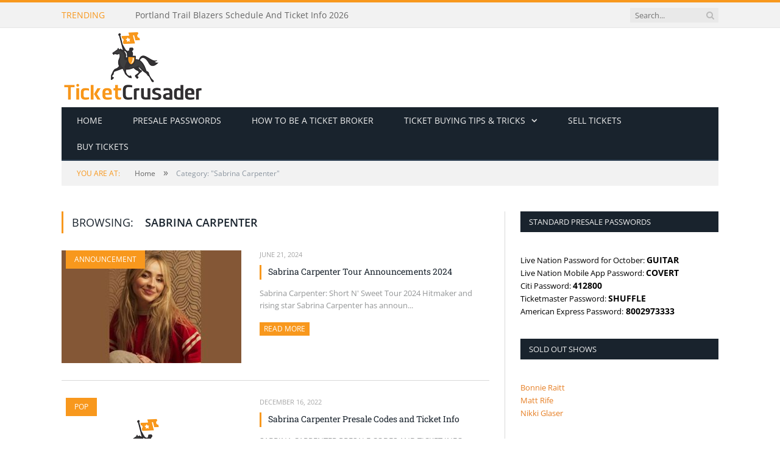

--- FILE ---
content_type: text/html; charset=utf-8
request_url: https://ticketcrusader.com/category/sabrina-carpenter/
body_size: 4846
content:

<!DOCTYPE html>
<html lang="en">
<head>
       
<title>Sabrina Carpenter | Ticket Crusader</title>
<meta property="og:title" content="Sabrina Carpenter | Ticket Crusader"/>
<meta name="og:url" content="http://ticketcrusader.com/category/sabrina-carpenter/"/>
<meta name="robots" content="index, follow">
<link rel="canonical" href="https://ticketcrusader.com/category/sabrina-carpenter/" />
<meta name="googlebot" content="index, follow">
<meta name="twitter:card" content="summary_large_image"/>
<meta name="twitter:site" content="@TicketCrusader"/>
<meta property="og:locale" content="en_US"/>
<meta property="og:type" content="article"/>
<meta property="og:site_name" content="Ticket Crusader - Presale Passwords and Ticket Buying Tips"/>

<link rel="icon" type="image/x-icon" href="/favicon.ico">
<meta charset="UTF-8">
<meta name="rating" content="general">
<meta name="viewport" content="width=device-width, initial-scale=1.0">
<meta name="keywords" content="Sabrina Carpenter">

      <link rel="stylesheet" href="/css/header.css" />
      <link rel="stylesheet" href="/css/breadcrumb.css" />
      <link rel="stylesheet" href="/css/body.css" />
      <link rel="stylesheet" href="/css/home.css" />
      <link rel="stylesheet" href="/css/sidebar.css" />
      <link rel="stylesheet" href="/css/footer.css" />
      <link rel="stylesheet" href="/css/contentheader.css" />
      <link rel="stylesheet" href="/css/category.css" />
      <link rel="stylesheet" href="/css/global.css" />
      <link rel="stylesheet" href="/css/responsive.css" />
      <link rel="stylesheet" href="/css/content.texteditor.css" />
      <link rel="stylesheet" href="/css/font-awesome.min.css" />
      <link rel="stylesheet" href="/css/google.fonts.css" />
      <link rel="stylesheet" href="/css/bootstrap-grid.min.css" />
      <!-- Google tag (gtag.js) -->
<script async src="https://www.googletagmanager.com/gtag/js?id=G-03GHDKNMR0"></script>
<script>
  window.dataLayer = window.dataLayer || [];
  function gtag(){dataLayer.push(arguments);}
  gtag('js', new Date());

  gtag('config', 'G-03GHDKNMR0');
</script>
</head>
<body>
      
      <div id="fb-root"></div>
      <div id="header">
	<div id="header-top">
		<div class="wrap">
			<div class="header-top-content">
				<span id="header-top-title">Trending</span>
				<ul id="trending-posts">
					<li><a href="/pitbull-tour-announcements-2026/">Pitbull Tour Announcements 2026</a></li>
					<li><a href="/five-finger-death-punch-tour-announcements-2026/">Five Finger Death Punch Tour Announcements 2026</a></li>
					<li><a href="/utah-jazz-schedule-and-ticket-info-2026/">Utah Jazz Schedule And Ticket Info 2026</a></li>
					<li><a href="/portland-trail-blazers-schedule-and-ticket-info-2026/">Portland Trail Blazers Schedule And Ticket Info 2026</a></li>
					<li><a href="/david-lee-roth-tour-announcements-2026/">David Lee Roth Tour Announcements 2026</a></li>
					<li><a href="/oklahoma-city-thunder-schedule-and-ticket-info-2026/">Oklahoma City Thunder Schedule And Ticket Info 2026</a></li>
</ul>
				<div class="float-cleaner"></div>
				<form id="search-form" action="/" role="search" class="flex justify-content-center search-form search-form-head">
					<input id="search-input" class="search-text-input" type="text" placeholder="Search..." />
					<button id="search-btn" type="submit" aria-label="Search Button">
						<i class="fa fa-search"></i>
					</button>
				</form>
			</div>
		</div>
	</div>
	<div id="header-logo">
	<div class="wrap">
			<header>
				<div class="logo">			<a href="/">			<picture>
				<img width="234"
					 height="130"
					 src="/media/ugkayxb3/tc_final.png"
					 alt="Ticket Crusader - Presale Passwords and Ticket Buying Tips"
					 title="Ticket Crusader - Presale Passwords and Ticket Buying Tips" />
			</picture>
</a>
</div>
			</header>
	</div>
</div>


</div>
<div class="wrap">
	<div id="navigation">
		<div id="navigation-header" class="not-searching navigation-mobile float-cleaner">
			<span>Navigate:</span>
			<span>Sabrina Carpenter</span>
			<form id="search-form-mobile" action="/">
				<input placeholder="Search..." id="search-input-mobile" class="search-text-input"/><!--
				--><button type="submit" id="search-btn-mobile" aria-label="Search Button Mobile"><i class="fa fa-search"></i></button><!--
				--><button type="button" id="navigation-mobile-toggle" aria-label="Navigation Mobile Toggle">
					<i class="hamburger fa fa-bars"></i>
				</button>
			</form>
		</div>
		<ul id="navigation-items">
<li class="navigation-item">
																				<a href="/"
																				   style="--level:1">Home</a>
																			</li><li class="navigation-item">
																				<a href="/category/presale-passwords/"
																				   style="--level:1">Presale Passwords</a>
																			</li><li class="navigation-item">
																				<a href="/how-to-be-a-ticket-broker/"
																				   style="--level:1">How to be a ticket broker</a>
																			</li><li class="navigation-item sub-nav sub-nav-down">
																				<a href="/tips-for-before-tickets-go-on-sale/"
																				   style="--level:1">Ticket buying tips &amp; tricks</a>
																					<span class="sub-nav-toggle"></span>
																					<ul class="sub-navigation-items" style="z-index:3; margin-top:2px">
<li class="navigation-item">
																				<a href="/category/ticket-buying-tips/"
																				   style="--level:2">Ticket How-to Guides</a>
																			</li><li class="navigation-item">
																				<a href="/how-to-get-cheap-tickets/"
																				   style="--level:2">How to get cheap tickets</a>
																			</li><li class="navigation-item sub-nav sub-nav-right">
																				<a href="/credit-card-presale-tickets/"
																				   style="--level:2">Credit Card Presale Tickets</a>
																					<span class="sub-nav-toggle"></span>
																					<ul class="sub-navigation-items" style="z-index:4; top:0; left:100%">
<li class="navigation-item">
																				<a href="/how-to-get-capitol-one-presale-tickets/"
																				   style="--level:3">How to get Capital One Presale Tickets</a>
																			</li><li class="navigation-item">
																				<a href="/how-to-get-chase-presale-tickets/"
																				   style="--level:3">How to get Chase Presale Tickets</a>
																			</li><li class="navigation-item">
																				<a href="/how-to-get-citi-presale-tickets/"
																				   style="--level:3">How to get Citi Presale Tickets</a>
																			</li><li class="navigation-item">
																				<a href="/how-to-get-american-express-presale-tickets/"
																				   style="--level:3">How to get American Express Presale Tickets</a>
																			</li>																					</ul>
																			</li><li class="navigation-item">
																				<a href="/tips-for-before-tickets-go-on-sale/axs-com-tips-tricks/"
																				   style="--level:2">AXS Tips &amp; Tricks</a>
																			</li><li class="navigation-item">
																				<a href="/tips-for-after-tickets-go-on-sale/stubhub-tips/"
																				   style="--level:2">StubHub Tips &amp; Tricks</a>
																			</li><li class="navigation-item sub-nav sub-nav-right">
																				<a href="/tips-for-before-tickets-go-on-sale/ticketmaster-tips-tricks/"
																				   style="--level:2">Ticketmaster Tips &amp; Tricks</a>
																					<span class="sub-nav-toggle"></span>
																					<ul class="sub-navigation-items" style="z-index:4; top:0; left:100%">
<li class="navigation-item">
																				<a href="/tips-for-before-tickets-go-on-sale/ticketmaster-tips-tricks/ticketmaster-mobile-apps-tips-tricks/"
																				   style="--level:3">Ticketmaster Mobile Apps Tips &amp; Tricks</a>
																			</li><li class="navigation-item">
																				<a href="/tips-for-before-tickets-go-on-sale/ticketmaster-tips-tricks/ticketmaster-web-browser-tips-tricks/"
																				   style="--level:3">Ticketmaster Web Browser Tips &amp; Tricks</a>
																			</li>																					</ul>
																			</li><li class="navigation-item">
																				<a href="/tips-for-after-tickets-go-on-sale/buying-day-of-event/"
																				   style="--level:2">Buying Tickets Day of Event</a>
																			</li><li class="navigation-item">
																				<a href="/do-stubhub-prices-go-down/"
																				   style="--level:2">Do stubhub prices go down?</a>
																			</li>																					</ul>
																			</li><li class="navigation-item">
																				<a href="https://superseats.tickettocash.com/"
																				   style="--level:1">Sell tickets</a>
																			</li><li class="navigation-item">
																				<a href="https://superseats.com/"
																				   style="--level:1">Buy tickets</a>
																			</li></ul>


	</div>
</div>
          <div class="wrap">
        <div id="breadcrumb">
            <span id="breadcrumb-location">You are at:</span><!--
         --><span class="related-content">
            <a href="/"><span>Home</span></a>
            </span>
            <span class="delim">»</span>
            <span id="current-page-title">Category: &quot;Sabrina Carpenter&quot;</span>
        </div>
    </div>


      
<div class="wrap">
	<div id="body">
		<div class="container no-padding">
			<div class="row">
				<div class="col-lg-8 main-content">
					<div class="articles-title">
	<h2>Browsing: <strong>Sabrina Carpenter</strong></h2>
</div>
<div class="post-content">
	<p></p>
</div>
	<div class="container no-padding">
		<div class="row">
			<div class="col-md-12">
		<article class="category-article">
				<a href="/category/announcement/" class="category-tag" style="background-color: #f8981d">Announcement</a>
						<a class="article-img " href="/sabrina-carpenter-tour-announcements-2024/">
							<picture>
								<img width="295"
									 height="185"
									 src="/media/zq2icpkg/sabrina-carpenter.jpg?rxy=0.47807018677655616,0.3044139765013454&amp;width=295&amp;height=185&amp;v=1dac3b47f352590"
									 alt="Sabrina Carpenter Tour Announcements 2024"
									 title="Sabrina Carpenter Tour Announcements 2024" />
							</picture>
						</a>
			<div class="article-description">
				<time datetime="2024-06-21T08:25:06-07:00">June 21, 2024</time>
				<!-- <div class="comments"><i class="fa fa-comments-o"></i> 0</div> -->
				<h2 class="article-title"><a href="/sabrina-carpenter-tour-announcements-2024/">Sabrina Carpenter Tour Announcements 2024</a></h2>
				<p class="truncate-content">Sabrina Carpenter: Short N&#x27; Sweet Tour 2024&#xA;Hitmaker and rising star Sabrina Carpenter has announ...</p>
				<a href="/sabrina-carpenter-tour-announcements-2024/" class="read-more" title="Read more about Sabrina Carpenter Tour Announcements 2024">Read more <span class="hide-text">about this article</span></a>
			</div>
			<div class="float-cleaner"></div>
		</article>
						<div class="gap"></div>
		<article class="category-article">
				<a href="/category/pop/" class="category-tag" style="background-color: #f8981d">Pop</a>
						<a class="article-img article-img-small" href="/sabrina-carpenter-presale-codes/">
							<picture>
								<img width="234"
									 height="130"
									 src="/media/ugkayxb3/tc_final.png"
									 alt="Sabrina Carpenter Presale Codes and Ticket Info"
									 title="Sabrina Carpenter Presale Codes and Ticket Info" />
							</picture>
						</a>
			<div class="article-description">
				<time datetime="2022-12-16T07:10:59-08:00">December 16, 2022</time>
				<!-- <div class="comments"><i class="fa fa-comments-o"></i> 0</div> -->
				<h2 class="article-title"><a href="/sabrina-carpenter-presale-codes/">Sabrina Carpenter Presale Codes and Ticket Info</a></h2>
				<p class="truncate-content">SABRINA CARPENTER PRESALE CODES AND TICKET INFO&#xA;Tickets are now on sale! Check them out using the...</p>
				<a href="/sabrina-carpenter-presale-codes/" class="read-more" title="Read more about Sabrina Carpenter Presale Codes and Ticket Info">Read more <span class="hide-text">about this article</span></a>
			</div>
			<div class="float-cleaner"></div>
		</article>
						<div class="gap"></div>
		<article class="category-article">
				<a href="/category/pop/" class="category-tag" style="background-color: #f8981d">Pop</a>
						<a class="article-img article-img-small" href="/sabrina-carpenter-tour-announcements/">
							<picture>
								<img width="234"
									 height="130"
									 src="/media/ugkayxb3/tc_final.png"
									 alt="Sabrina Carpenter Tour Announcements"
									 title="Sabrina Carpenter Tour Announcements" />
							</picture>
						</a>
			<div class="article-description">
				<time datetime="2022-12-15T07:00:50-08:00">December 15, 2022</time>
				<!-- <div class="comments"><i class="fa fa-comments-o"></i> 0</div> -->
				<h2 class="article-title"><a href="/sabrina-carpenter-tour-announcements/">Sabrina Carpenter Tour Announcements</a></h2>
				<p class="truncate-content">SABRINA CARPENTER: EMAILS I CAN&#x2019;T SEND TOUR 2023&#xA;Actress and pop singer Sabrina Carpenter has ann...</p>
				<a href="/sabrina-carpenter-tour-announcements/" class="read-more" title="Read more about Sabrina Carpenter Tour Announcements">Read more <span class="hide-text">about this article</span></a>
			</div>
			<div class="float-cleaner"></div>
		</article>
			</div>
		</div>
	</div>

				</div>
				<div class="col-lg-4 sidebar">
					<ul id="sidebar-items">
        <li class="sidebar-item">
            <h3 class="sidebar-item-title">Standard Presale Passwords</h3>
            <div><p><span style="font-size: 10pt;">Live Nation Password for October:&nbsp;<strong>GUITAR</strong></span></p>
<p><span style="font-size: 10pt;">Live Nation Mobile App Password: <strong>COVERT</strong></span></p>
<p><span style="font-size: 10pt;">Citi Password: <strong>412800</strong></span></p>
<p><span style="font-size: 10pt;">Ticketmaster Password: <strong>SHUFFLE</strong></span></p>
<p><span style="font-size: 10pt;">American Express Password:<strong> 8002973333</strong></span></p></div>
        </li>
        <li class="sidebar-item">
            <h3 class="sidebar-item-title">Sold Out Shows</h3>
            <div><p><span style="color: rgb(230, 126, 35);"><strong><span><a style="color: rgb(230, 126, 35); font-size: 10pt;" rel="noopener" href="/bonnie-raitt-sold-out-shows" target="_blank" title="Bonnie Raitt Sold Out Shows">Bonnie Raitt</a></span></strong></span><br><span style="color: rgb(230, 126, 35);"><strong><span><a style="color: rgb(230, 126, 35); font-size: 10pt;" rel="noopener" href="/matt-rife-sold-out-shows/" target="_blank">Matt Rife</a></span></strong></span><br><span style="color: rgb(230, 126, 35);"><strong><a style="color: rgb(230, 126, 35); font-size: 10pt;" rel="noopener" href="/nikki-glaser-sold-out-shows/" target="_blank">Nikki Glaser</a></strong></span></p></div>
        </li>
        <li class="sidebar-item">
            <h3 class="sidebar-item-title">Please follow &amp; like us :)</h3>
            <div><div id="social-media-items" class="flex">
    <div>
        <a href="https://www.facebook.com/TicketCrusader" target="_blank">
            <picture>
                <img alt="Facebook" title="Facebook" src="/media/d4mjyzgd/thin_facebook.png" width="40" height="40">
            </picture>
        </a>
        <div class="social-media-links">
            <span class="bot_arow"></span>
            <a href="https://www.facebook.com/TicketCrusader" target="_blank">
                <picture>
                    <img alt="Facebook Visit" title="Facebook Visit" src="/media/qycdbk15/facebook_icon_visit_us_en_us.png" width="93" height="23">
                </picture>
            </a>
            <a class="fb-like-btn" target="_blank" href="https://www.facebook.com/TicketCrusader">
                <img src="/assets/icons/facebook-like.png" width="12" height="12" alt="Facebook Like" title="Facebook Like" />
                <span>Like</span>
            </a>
            <a class="fb-share-btn fb-share-trigger" target="_blank" href="https://www.facebook.com/sharer.php?u=">
                <img src="/assets/icons/facebook-share.png" width="12" height="12" alt="Facebook Share" title="Facebook Share" />
                <span>Share</span>
            </a>
        </div>
    </div>
    <div>
        <a href="https://twitter.com/TicketCrusader">
            <picture>
                <img alt="Twitter" title="Twitter" src="/media/madkk43a/thin_twitter.png" width="40" height="40">
            </picture>
        </a>
        <div class="social-media-links">
            <span class="bot_arow"></span>
            <a href="https://twitter.com/TicketCrusader">
                <picture>
                    <img alt="Twitter Visit" title="Twitter Visit" src="/media/eyupe1k4/twitter_icon_visit_us_en_us.png" width="93" height="23">
                </picture>
            </a>
            <a href="https://twitter.com/TicketCrusader" class="twitter-follow-button" data-show-screen-name="false">Follow</a>
            <a href="https://twitter.com/intent/tweet" class="twitter-share-button" data-show-count="false">Tweet</a>
        </div>
    </div>
</div></div>
        </li>
        <li class="sidebar-item">
            <h3 class="sidebar-item-title">Make a request</h3>
            <div><p><span style="font-size: 10pt;">Don’t see anything you are looking for? Make a request&nbsp;<a rel="noopener" href="/requests/" target="_blank" title="Request Presale Password or Ticket Guide"><span style="color: rgb(248, 152, 29); font-size: 10pt;">here<span class="hide-text" style="font-size: 10pt; position: absolute !important; clip: rect(1px, 1px, 1px, 1px); width: 1px !important; height: 1px !important; padding: 0 !important; border: 0 !important; overflow: hidden; white-space: nowrap;"> is the request page</span></span></a>.<br><br></span></p>
<p><a rel="noopener sponsored" href="https://www.tickettocash.com/" target="_blank"><img style="max-width: 100%;" src="/media/ryzcynod/ttc.gif?rmode=max&amp;" alt="Ticket To Cash"></a></p></div>
        </li>
</ul>
				</div>
			</div>
		</div>
	</div>
</div>
      <div id="footer">
    <div class="wrap">
        <div class="container no-padding">
            <div class="footer-items row">
                    <div class="col-md-4 footer-item">
                        <h3>About us</h3>
                        <p>We have been buying and reselling tickets for a long time and have valuable knowledge about the industry that can help fans get coveted tickets to their favorite events.&nbsp; We offer free presale passwords, tour and album announcements, tips and tricks on buying tickets, and much more. Don’t see anything you are looking for? Feel free to ask, we are always glad to help!</p>
<div id="social-media-items" class="flex">
    <div>
        <a href="https://www.facebook.com/TicketCrusader" target="_blank">
            <picture>
                <img alt="Facebook" title="Facebook" src="/media/d4mjyzgd/thin_facebook.png" width="40" height="40">
            </picture>
        </a>
        <div class="social-media-links">
            <span class="bot_arow"></span>
            <a href="https://www.facebook.com/TicketCrusader" target="_blank">
                <picture>
                    <img alt="Facebook Visit" title="Facebook Visit" src="/media/qycdbk15/facebook_icon_visit_us_en_us.png" width="93" height="23">
                </picture>
            </a>
            <a class="fb-like-btn" target="_blank" href="https://www.facebook.com/TicketCrusader">
                <img src="/assets/icons/facebook-like.png" width="12" height="12" alt="Facebook Like" title="Facebook Like" />
                <span>Like</span>
            </a>
            <a class="fb-share-btn fb-share-trigger" target="_blank" href="https://www.facebook.com/sharer.php?u=">
                <img src="/assets/icons/facebook-share.png" width="12" height="12" alt="Facebook Share" title="Facebook Share" />
                <span>Share</span>
            </a>
        </div>
    </div>
    <div>
        <a href="https://twitter.com/TicketCrusader">
            <picture>
                <img alt="Twitter" title="Twitter" src="/media/madkk43a/thin_twitter.png" width="40" height="40">
            </picture>
        </a>
        <div class="social-media-links">
            <span class="bot_arow"></span>
            <a href="https://twitter.com/TicketCrusader">
                <picture>
                    <img alt="Twitter Visit" title="Twitter Visit" src="/media/eyupe1k4/twitter_icon_visit_us_en_us.png" width="93" height="23">
                </picture>
            </a>
            <a href="https://twitter.com/TicketCrusader" class="twitter-follow-button" data-show-screen-name="false">Follow</a>
            <a href="https://twitter.com/intent/tweet" class="twitter-share-button" data-show-count="false">Tweet</a>
        </div>
    </div>
</div>
<p>&nbsp;</p>
                    </div>
                    <div class="col-md-4 footer-item">
                        <h3>Recent Posts</h3>
                        <ul>
				<li><a href="/pitbull-tour-announcements-2026/">Pitbull Tour Announcements 2026</a></li>
				<li><a href="/five-finger-death-punch-tour-announcements-2026/">Five Finger Death Punch Tour Announcements 2026</a></li>
				<li><a href="/utah-jazz-schedule-and-ticket-info-2026/">Utah Jazz Schedule And Ticket Info 2026</a></li>
				<li><a href="/portland-trail-blazers-schedule-and-ticket-info-2026/">Portland Trail Blazers Schedule And Ticket Info 2026</a></li>
				<li><a href="/david-lee-roth-tour-announcements-2026/">David Lee Roth Tour Announcements 2026</a></li>
</ul>

                    </div>
            </div>
        </div>
    </div>
</div>
      <script src="/scripts/script.js" defer></script><script src="https://platform.twitter.com/widgets.js" defer charset="utf-8"></script><!--Start of Tawk.to Script-->
<!--<script type="text/javascript">
var Tawk_API=Tawk_API||{}, Tawk_LoadStart=new Date();
(function(){
var s1=document.createElement("script"),s0=document.getElementsByTagName("script")[0];
s1.async=true;
s1.src='https://embed.tawk.to/574dd5886a154f836e022e59/default';
s1.charset='UTF-8';
s1.setAttribute('crossorigin','*');
s0.parentNode.insertBefore(s1,s0);
})();
</script>-->
<!--End of Tawk.to Script--><script src="//assets.pinterest.com/js/pinit.js" defer></script><!-- <script src="https://connect.facebook.net/en_US/sdk.js#xfbml=1&version=v18.0&appId=722563399319399" defer crossorigin="anonymous" nonce="YtuXO1Bw"></script> -->
<script defer src="https://static.cloudflareinsights.com/beacon.min.js/vcd15cbe7772f49c399c6a5babf22c1241717689176015" integrity="sha512-ZpsOmlRQV6y907TI0dKBHq9Md29nnaEIPlkf84rnaERnq6zvWvPUqr2ft8M1aS28oN72PdrCzSjY4U6VaAw1EQ==" data-cf-beacon='{"version":"2024.11.0","token":"1fdd1c32b95b44419bfcf8bee6ff4add","r":1,"server_timing":{"name":{"cfCacheStatus":true,"cfEdge":true,"cfExtPri":true,"cfL4":true,"cfOrigin":true,"cfSpeedBrain":true},"location_startswith":null}}' crossorigin="anonymous"></script>
</body>
</html>

--- FILE ---
content_type: text/css
request_url: https://ticketcrusader.com/css/responsive.css
body_size: 251
content:
@media only screen and (max-width: 400px) {
  #breadcrumb {
    display: none;
  }
}

@media only screen and (max-width: 767px) {
  picture {
    justify-content: center;
  }

  .footer-items [class*="col-"] {
    margin-bottom: 10px;
  }
  .footer-items [class*="col-"]:last-child {
    margin-bottom: 0;
  }
  .header-top-content {
    display: flex;
    text-align: center;
    flex-direction: column;
  }
  .search-form-head {
    display: none;
  }
  #trending-posts {
    padding: 0;
  }
  .logo {
    margin: 28px 0;
    text-align: center;
  }
  #post-info {
    display: flex;
    flex-direction: column;
    text-align: center;
  }
  .main-content .row .col-md-6:nth-child(n + 2) {
    margin-top: 42px;
  }
  .category-tag {
    line-height: 48px;
  }
  .category-article > .article-description {
    margin: 0;
    padding: 0;
    width: 100%;
    display: inline-block;
  }
  .category-article > .article-description > .comments {
    padding-top: 5px;
  }
  .category-article > .article-description > .comments {
    padding-top: 5px;
  }
  /* .category-article > .article-description > .read-more {
    display: none;
  }
  .category-article > .article-description > .category-tag-bottom {
    display: inline-block;
  } */
  .category-article .article-img {
    width: 100%;
  }
  .pagination {
    margin-bottom: 28px;
    align-items: center;
    justify-content: center;
  }
  .pagination-item {
    margin: 0px 2.5px;
  }
  .sub-nav > a {
    position: relative;
  }
  .sub-nav > a::after {
    display: none;
    position: absolute;
    top: 50%;
    right: 25px;
    transform: translateY(-50%);
  }
  .sub-nav-toggle {
    display: flex;
  }
  #navigation {
    border-bottom: none;
  }
  .navigation-item:hover > .sub-navigation-items {
    display: none;
  }
  #navigation-items {
    height: 0;
    overflow: hidden;
    transition: 0.4s;
  }
  #navigation-header {
    display: block;
  }
  #navigation-items > li {
    display: block;
  }
  .sub-navigation-items {
    width: 100%;
    left: 0 !important;
    margin-top: 2px !important;
    position: relative !important;
  }
  .navigation-item > a {
    font-size: 13px !important;
    padding: 0 20px 0 calc(var(--level) * 20px) !important;
  }
  #breadcrumb {
    line-height: 1.5;
  }
  #breadcrumb-location {
    display: none;
  }
  #content-header-logo {
    display: flex;
    align-items: center;
    justify-content: center;
  }
  .not-found-wrapper {
    margin-top: 50px !important;
    margin-bottom: 50px !important;
  }
  .not-found-code {
      width: 100%;
  }
  .not-found-message {
    padding: 0 !important;
    margin: 10px 0 0 0 !important;
    text-align: center;
    border: none !important;
  }
}

@media only screen and (max-width: 992px) {
  .main-content {
    margin-bottom: 28px;
  }
  #post-categories {
    float: left;
    width: 100%;
  }
  .article-img img {
    height: auto;
  }
}
